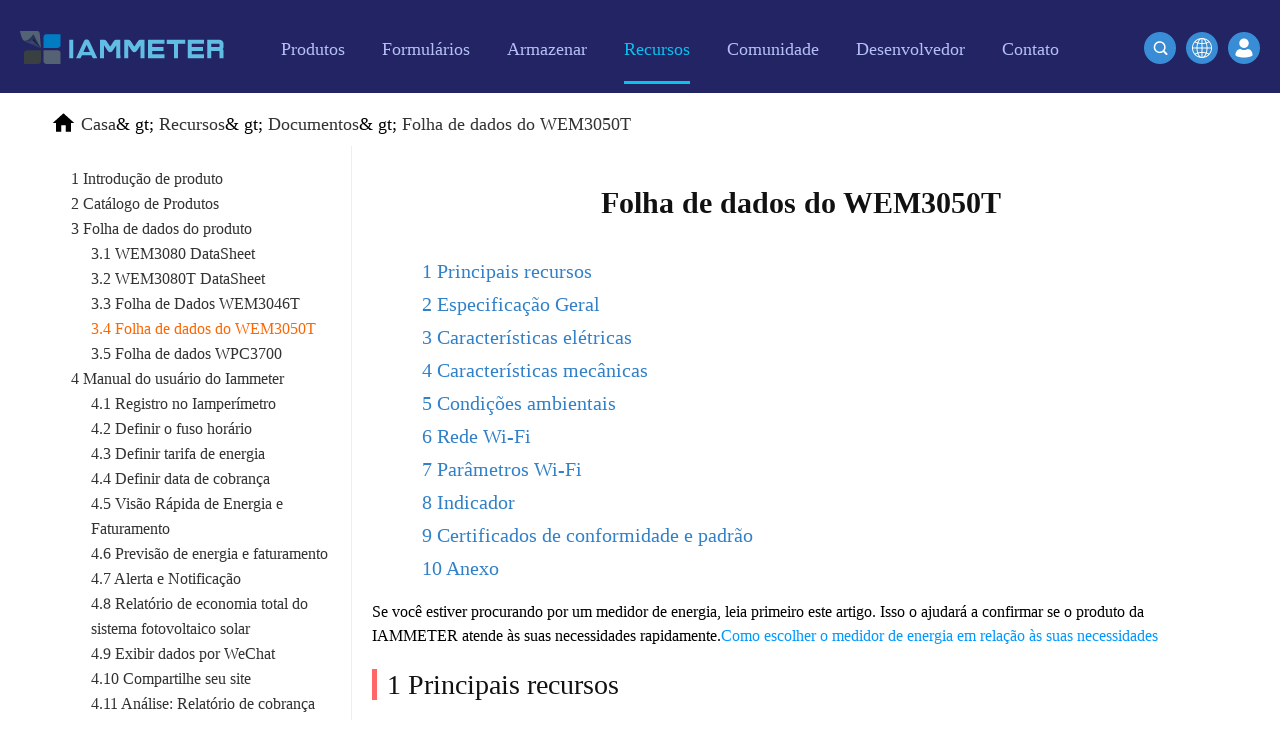

--- FILE ---
content_type: text/html
request_url: https://pt.iammeter.com/docs/WEM3050T-DataSheet
body_size: 13442
content:

<!DOCTYPE html>
<html lang="en">
<head>
    <meta charset="utf-8">
    <meta name="viewport" content="width=device-width, initial-scale=1.0 user-scalable=no">
    <meta name="apple-mobile-web-app-capable" content="yes">
    <meta name="format-detection" content="telephone=no">
    <meta http-equiv="X-UA-Compatible" content="IE=edge">
    <meta name="renderer" content="webkit">

    <meta name="keywords" content="Monitor de energia WiFi, medidor de energia WiFi, monitor de energia WiFi, monitor de eletricidade WiFi, monitor de custo de energia">
    <meta name="description" content="Folha de dados do WEM3050T">
    <title>Folha de dados do WEM3050T</title>
    <link rel="canonical" href="https://pt.iammeter.com/docs/WEM3050T-DataSheet">
<link rel="alternate" hreflang="th" href="https://th.iammeter.com/docs/WEM3050T-DataSheet"><link rel="alternate" hreflang="es" href="https://es.iammeter.com/docs/WEM3050T-DataSheet"><link rel="alternate" hreflang="pt" href="https://pt.iammeter.com/docs/WEM3050T-DataSheet"><link rel="alternate" hreflang="it" href="https://it.iammeter.com/docs/WEM3050T-DataSheet"><link rel="alternate" hreflang="nl" href="https://nl.iammeter.com/docs/WEM3050T-DataSheet"><link rel="alternate" hreflang="de" href="https://de.iammeter.com/docs/WEM3050T-DataSheet"><link rel="alternate" hreflang="fr" href="https://fr.iammeter.com/docs/WEM3050T-DataSheet"><link rel="alternate" hreflang="pl" href="https://pl.iammeter.com/docs/WEM3050T-DataSheet"><link rel="alternate" hreflang="ru" href="https://ru.iammeter.com/docs/WEM3050T-DataSheet"><link rel="alternate" hreflang="ko" href="https://ko.iammeter.com/docs/WEM3050T-DataSheet"><link rel="alternate" hreflang="ja" href="https://ja.iammeter.com/docs/WEM3050T-DataSheet"><link rel="alternate" hreflang="ro" href="https://ro.iammeter.com/docs/WEM3050T-DataSheet"><link rel="alternate" hreflang="cs" href="https://cs.iammeter.com/docs/WEM3050T-DataSheet"><link rel="alternate" hreflang="fi" href="https://fi.iammeter.com/docs/WEM3050T-DataSheet"><link rel="alternate" hreflang="da" href="https://da.iammeter.com/docs/WEM3050T-DataSheet"><link rel="alternate" hreflang="sv" href="https://sv.iammeter.com/docs/WEM3050T-DataSheet"><link rel="alternate" hreflang="el" href="https://el.iammeter.com/docs/WEM3050T-DataSheet"><link rel="alternate" hreflang="sl" href="https://sl.iammeter.com/docs/WEM3050T-DataSheet"><link rel="alternate" hreflang="no" href="https://no.iammeter.com/docs/WEM3050T-DataSheet"><link rel="alternate" hreflang="lv" href="https://lv.iammeter.com/docs/WEM3050T-DataSheet"><link rel="alternate" hreflang="ca" href="https://ca.iammeter.com/docs/WEM3050T-DataSheet"><link rel="alternate" hreflang="bg" href="https://bg.iammeter.com/docs/WEM3050T-DataSheet"><link rel="alternate" hreflang="vi" href="https://vi.iammeter.com/docs/WEM3050T-DataSheet"><link rel="alternate" hreflang="id" href="https://id.iammeter.com/docs/WEM3050T-DataSheet"><link rel="alternate" hreflang="en" href="https://www.iammeter.com/docs/WEM3050T-DataSheet"><link rel="alternate" hreflang="zh-cn" href="https://cn.iammeter.com/docs/WEM3050T-DataSheet">    <link rel="shortcut icon" href="//cdn.iammeter.com/content/em2021/images/favicon.ico" type="image/ico">
    <link rel="apple-touch-icon" href="//cdn.iammeter.com/content/em2021/images/apple-touch-icon.png">
    <link rel="stylesheet" href="//cdn.iammeter.com/content/em2021/css/global.css">
    <link rel="stylesheet" href="//cdn.iammeter.com/content/em2021/css/index.css?v=20240301">
    <link rel="stylesheet" href="//cdn.iammeter.com/content/em2021/css/animation.css">
    <link rel="stylesheet" href="//cdn.iammeter.com/content/em2021/css/top.css">
    <link rel="stylesheet" href="//cdn.iammeter.com/content/em2021/css/pop-up.css">
    <link rel="stylesheet" href="//cdn.iammeter.com/content/em2021/css/iammeter.css?v=20210226">

    <script type="text/javascript" data-cfasync="false" src="//cdn.iammeter.com/content/em2021/js/jquery.min.js"></script>

    <noscript>Desculpe, seu navegador não suporta JavaScript!</noscript>
<script>
    (function (w, d, s, l, i) {
        w[l] = w[l] || []; w[l].push({
            'gtm.start':
                new Date().getTime(), event: 'gtm.js'
        }); var f = d.getElementsByTagName(s)[0],
            j = d.createElement(s), dl = l != 'dataLayer' ? '&l=' + l : ''; j.async = true; j.src =
                'https://www.googletagmanager.com/gtm.js?id=' + i + dl; f.parentNode.insertBefore(j, f);
    })(window, document, 'script', 'dataLayer', 'GTM-PVW3Q8N');</script>


    


        <script type="application/ld+json">
    {
      "@context": "https://schema.org",
      "@type": "NewsArticle",
      "headline": "Datasheet of WEM3050T",
      "image": [
        "https://iammeterglobal.oss-accelerate.aliyuncs.com/img/WEM3050T Cert.jpg"
       ],
      "datePublished": "",
      "dateModified": "2025/6/27 6:53:56"
    }
        </script>
        <link href="//cdn.iammeter.com/content/em2021/css/markdown.css?v=20210311" rel="stylesheet">


</head>
<body>
<noscript>
    <iframe src="https://www.googletagmanager.com/ns.html?id=GTM-PVW3Q8N" height="0" width="0" style="display:none;visibility:hidden"></iframe>
</noscript>

    
    <section class="blue-white-section sub-header">
        <div class="blue-white-section-holder">
            <header class="header_ sub-head">
                <div class="menu-block">
                    <a class="logo" href="/"><img src="//cdn.iammeter.com/content/em2021/images/iammeter-logo.svg" alt="Pequim Lewei IOT Technologies Co., Ltd." title="Pequim Lewei IOT Technologies Co., Ltd."></a>
                    <nav class="main-menu">
                        <a href="#" class="btn-menu"><span>&nbsp;</span></a>
                        <div class="mobile-holder">
                            <div class="my-account">
                                <a class="open-popup sign-in" href="/home/login">Entrar</a>
                            </div>
                            <ul>
                                
                                <li class="nav2  open hassub">
                                    <a href="/products">
                                        <span>Produtos</span>
                                    </a>
                                    <a nav="2" href="#">
                                        <label></label>
                                    </a>
                                    <ul>

                                        <li>
                                            <a href="/products/single-phase-meter">Medidor de energia Wi-Fi monofásico (WEM3080)</a>
                                        </li>
                                        <li>
                                            <a href="/products/three-phase-meter">Medidor de energia Wi-Fi trifásico (WEM3080T)</a>
                                        </li>
                                        <li>
                                            <a href="/products/3046t">Medidor de energia Wi-Fi trifásico (WEM3046T)</a>
                                        </li>
                                        <li>
                                            <a href="/products/3phase-meter-3050t">Medidor de energia Wi-Fi trifásico (WEM3050T)</a>
                                        </li>
                                        <li>
                                            <a href="/products/wifi-power-controller">Controlador de energia WiFi</a>
                                        </li>
                                        <li>
                                            <a href="/products/iammeter-cloud-app">IAMMETER Cloud Pro</a>
                                        </li>
                                        <li>
                                            <a href="/products/self-hosting-service">Serviço de auto-hospedagem</a>
                                        </li>
                                        <li>
                                            <a href="/products/ev-charger-ocpp">Carregador EV</a>
                                        </li>
                                        <li>
                                            <a href="/products/simulator-solar-load">Simulador IAMMETER</a>
                                        </li>
                                        <li>
                                            <a href="/products/virtual-meter">Medidor Virtual</a>
                                        </li>
                                        <li>
                                            <a href="/products/energy-forecasting-and-simulation-system">Sistema de Previsão e Simulação de Energia</a>
                                        </li>
                                    </ul>
                                </li>
                                <li class="nav3  hassub">
                                    <a href="/applications">
                                        <span>Formulários</span>
                                    </a>
                                    <a nav="3" href="#">
                                        <label></label>
                                    </a>
                                    <ul>
                                        <li>
                                            <a href="/applications/solar-pv-system-monitoring">Monitor de energia do sistema fotovoltaico solar</a>
                                        </li>
                                        <li>
                                            <a href="/applications/residential-electricity-system-monitoring">Monitor de uso de eletricidade</a>
                                        </li>
                                        <li>
                                            <a href="/applications/pv-heater-control">Sistema de controle de aquecedor fotovoltaico</a>
                                        </li>
                                        <li>
                                            <a href="/applications/home-automation-system">Automação residencial</a>
                                        </li>
                                        <li>
                                            <a href="/applications/monitor-factory-energy-consumption">Monitoramento de energia de fábrica</a>
                                        </li>
                                    </ul>
                                </li>
                                <li class="nav4 ">
                                    <a href="/store">
                                        <span>Armazenar</span>
                                    </a>
                                </li>
                                <li class="nav5 active hassub">
                                    <a href="/resources">
                                        <span>Recursos</span>
                                    </a>
                                    <a nav="5" href="#">
                                        <label></label>
                                    </a>
                                    <ul>
                                        <li>
                                            <a href="/quickstart/wem3080-quickstart">Início rápido do produto</a>
                                        </li>
                                        <li>
                                            <a href="/docs">Documento</a>
                                        </li>
                                        <li>
                                            <a href="/video">Vídeo tutorial</a>
                                        </li>
                                        <li>
                                            <a href="/faq">Perguntas frequentes</a>
                                        </li>
                                        <li class="clear">
                                            <a href="/news">Notícia</a>
                                        </li>
                                        <li class="clear">
                                            <a href="/blogs">Blogs</a>
                                        </li>
                                        
                                        <div class="clearfix"></div>

                                    </ul>
                                </li>
                                <li class="nav6">

                                    <a href="/home/gotocommunity" target="_blank">
                                        <span>Comunidade</span>
                                    </a>
                                </li>
                                <li class="nav5 hassub ">
                                    <a href="#">
                                        <span>Desenvolvedor</span>
                                    </a>
                                    <a nav="2" href="#">
                                        <label></label>
                                    </a>
                                    <ul>
                                        <li>
                                            <a href="https://open.iammeter.com" target="_blank">Explorar</a>
                                        </li>
                                        <li class="clear">
                                            <a href="/newsshow/rewards-points-program-iammeter">Programa de Recompensas</a>
                                        </li>
                                    </ul>
                                </li>
                                <li class="nav5 hassub ">
                                    <a href="/contact">
                                        <span>Contato</span>
                                    </a>
                                    <a nav="1" href="#">
                                        <label></label>
                                    </a>
                                    <ul>
                                        <li class="clear">
                                            <a href="/aboutus">Sobre nós</a>
                                        </li>
                                    </ul>
                                </li>
                            </ul>
                        </div>
                    </nav>
                </div>
                <div class="sign-block">
                    <a class="btn open-popup" href="/home/login"><img src="//cdn.iammeter.com/content/em2021/images/login.svg"></a>
                </div>
                <div class="header-search">

                    <a class="search-button btn-primary btn-sm" href="/change-language?url=/docs/WEM3050T-DataSheet">
                        <img src="//cdn.iammeter.com/content/em2021/images/global.png">
                    </a>
                    <a class="search-button md-trigger btn-primary btn-sm" data-modal="modal-11">
                        <img src="//cdn.iammeter.com/content/em2021/images/search-icon2.svg">
                    </a>

                    <div class="md-modal md-effect-11" id="modal-11">
                        <div class="search-box">
                            <form id="searchForm" action="/search" method="get">
                                <input class="text" name="keyword" type="text" placeholder="Saída de palavras-chave para pesquisar outro conteúdo ...">
                                <a href="javascript:$('#searchForm').submit();"><img src="//cdn.iammeter.com/content/em2021/images/search-icon.svg"></a>
                            </form>
                        </div>
                    </div>
                    <div class="md-overlay"></div>
                </div>
            </header>
        </div>
    </section>
    



<style>
    .container {
        display: flex;
    }

    #menu {
        margin-top: 20px;
    }

    .mdContent {
        margin-left: 0;
    }

    .menu-button img {
        vertical-align: bottom;
    }

    .menu-button .btn {
        font-size: 18px;
    }

    @media only screen and (max-width: 768px) {
        .container {
            display: flex;
            flex-direction: column;
        }
    }

    body {
        font-family: Georgia, Palatino, serif !important;
    }

    .ewm img {
        width: 220px;
    }

    .h3 {
        font-size: 18px;
        text-align: center;
        font-weight: bold;
        margin-bottom: 20px;
        display: block;
        text-decoration: underline !important;
    }

    #toc {
        margin: 20px;
    }

    .hh {
        display: block;
        margin: 10px !important;
    }

    a.hh {
        color: #3281c8 !important;
    }

        a.hh:hover {
            text-decoration: underline !important;
        }

    .hh1 {
        font-size: 24px !important;
    }

    .hh2 {
        font-size: 20px;
        margin-left: 30px !important;
    }

    .hh3 {
        font-size: 17px;
        margin-left: 60px !important;
    }

    .hh4 {
        font-size: 14px;
        margin-left: 90px !important;
    }
</style>



<section class="white-section">
    <div class="search-result frame-box">


<div class="crumbs-nav">
    <p itemscope="" itemtype="https://schema.org/BreadcrumbList">
        <img src="//cdn.iammeter.com/content/em2021/images/black-home-icon.svg">
                <span itemprop="itemListElement" itemscope="" itemtype="https://schema.org/ListItem">
                    <a href="/" itemprop="item"><span itemprop="name">Casa</span><meta itemprop="position" content="1"></a>& gt;</span>
                <span itemprop="itemListElement" itemscope="" itemtype="https://schema.org/ListItem">
                    <a href="/resources" itemprop="item"><span itemprop="name">Recursos</span><meta itemprop="position" content="2"></a>& gt;</span>
                <span itemprop="itemListElement" itemscope="" itemtype="https://schema.org/ListItem">
                    <a href="/docs" itemprop="item"><span itemprop="name">Documentos</span><meta itemprop="position" content="3"></a>& gt;</span>
                <span itemprop="itemListElement" itemscope="" itemtype="https://schema.org/ListItem">
                    <a href="/docs/WEM3050T-DataSheet" itemprop="item"><span itemprop="name">Folha de dados do WEM3050T</span><meta itemprop="position" content="4"></a>
                </span>

    </p>
</div>

        
        <div class="container" style="margin:0 auto;width:100%;">
                <div class="menu-button">
                    <button class="btn" style="width: 100%;"><img align="absmiddle" src="//cdn.iammeter.com/content/em2021/images/menu-icon.svg">Catálogo</button>
                </div>
                <div id="menu">
                    <div class="f1">
                        <ul>
                                <li class="">
                                    <a class="" href="/docs/product-Introduction">1 Introdução de produto</a>

                                </li>
                                <li class="">
                                    <a class="" href="/docs/product-catelogue">2 Catálogo de Produtos</a>

                                </li>
                                <li class="hasChild">
                                    <a class="" href="/docs/product-datasheet">3 Folha de dados do produto</a>
                                        <div class="f2">
                                            <ul>
                                                    <li>
                                                        <a class="" href="/docs/WEM3080-DataSheet">3.1 WEM3080 DataSheet</a>
                                                    </li>
                                                    <li>
                                                        <a class="" href="/docs/WEM3080T-DataSheet">3.2 WEM3080T DataSheet</a>
                                                    </li>
                                                    <li>
                                                        <a class="" href="/docs/WEM3046T-DataSheet">3.3 Folha de Dados WEM3046T</a>
                                                    </li>
                                                    <li>
                                                        <a class="cur" href="/docs/WEM3050T-DataSheet">3.4 Folha de dados do WEM3050T</a>
                                                    </li>
                                                    <li>
                                                        <a class="" href="/docs/WPC3700-DataSheet">3.5 Folha de dados WPC3700</a>
                                                    </li>
                                            </ul>
                                        </div>

                                </li>
                                <li class="hasChild">
                                    <a class="" href="/docs/iammeter-user-manual">4 Manual do usuário do Iammeter</a>
                                        <div class="f2">
                                            <ul>
                                                    <li>
                                                        <a class="" href="/docs/monitor-by-iammeter">4.1 Registro no Iamperímetro</a>
                                                    </li>
                                                    <li>
                                                        <a class="" href="/docs/time_zone">4.2 Definir o fuso horário</a>
                                                    </li>
                                                    <li>
                                                        <a class="" href="/docs/set-power-tariff">4.3 Definir tarifa de energia</a>
                                                    </li>
                                                    <li>
                                                        <a class="" href="/docs/set-billing-date">4.4 Definir data de cobrança</a>
                                                    </li>
                                                    <li>
                                                        <a class="" href="/docs/energy-and-bill">4.5 Visão Rápida de Energia e Faturamento</a>
                                                    </li>
                                                    <li>
                                                        <a class="" href="/docs/energy_forecast">4.6 Previsão de energia e faturamento</a>
                                                    </li>
                                                    <li>
                                                        <a class="" href="/docs/alert-and-notification">4.7 Alerta e Notificação</a>
                                                    </li>
                                                    <li>
                                                        <a class="" href="/docs/total_saving">4.8 Relatório de economia total do sistema fotovoltaico solar</a>
                                                    </li>
                                                    <li>
                                                        <a class="" href="/docs/view-data-by-wechat">4.9 Exibir dados por WeChat</a>
                                                    </li>
                                                    <li>
                                                        <a class="" href="/docs/share-your-site">4.10 Compartilhe seu site</a>
                                                    </li>
                                                    <li>
                                                        <a class="" href="/docs/billing-report">4.11 Análise: Relatório de cobrança</a>
                                                    </li>
                                                    <li>
                                                        <a class="" href="/docs/energy_analysis">4.12 Análise: Análise de Consumo de Energia</a>
                                                    </li>
                                                    <li>
                                                        <a class="" href="/docs/load_analysis">4.13 Análise: Análise de Carga</a>
                                                    </li>
                                                    <li>
                                                        <a class="" href="/docs/abnormal_data_analysis">4.14 Análise: Análise de dados anormais</a>
                                                    </li>
                                                    <li>
                                                        <a class="" href="/docs/agent-function">4.15 Função do Agente</a>
                                                    </li>
                                                    <li>
                                                        <a class="" href="/docs/create_user">4.16 Criar usuário na conta do agente</a>
                                                    </li>
                                                    <li>
                                                        <a class="" href="/docs/feedback-and-notification">4.17 Feedback e notificação do sistema</a>
                                                    </li>
                                                    <li>
                                                        <a class="" href="/docs/net-energy-meter">4.18 Medição de energia líquida</a>
                                                    </li>
                                                    <li>
                                                        <a class="" href="/docs/subaccount">4.19 Criar subconta</a>
                                                    </li>
                                                    <li>
                                                        <a class="" href="/docs/virtual-site">4.20 Site Virtual</a>
                                                    </li>
                                                    <li>
                                                        <a class="" href="/docs/Comparion-Analysis">4.21 Análise de comparação de consumo de energia</a>
                                                    </li>
                                            </ul>
                                        </div>

                                </li>
                                <li class="hasChild">
                                    <a class="" href="/docs/monitor-solar-system">5 Monitorar sistema fotovoltaico solar</a>
                                        <div class="f2">
                                            <ul>
                                                    <li>
                                                        <a class="" href="/docs/monitor-your-solar-system">5.1 Monitore seu sistema fotovoltaico solar</a>
                                                    </li>
                                                    <li>
                                                        <a class="" href="/docs/monitoring-quickstart-wem3080">5.2 Início rápido de monitoramento (WEM3080)</a>
                                                    </li>
                                                    <li>
                                                        <a class="" href="/docs/monitoring-quickstart-wem3080t">5.3 Início rápido de monitoramento (WEM3080T)</a>
                                                    </li>
                                                    <li>
                                                        <a class="" href="/docs/solar-overview">5.4 Visão geral do monitoramento do sistema solar fotovoltaico</a>
                                                    </li>
                                                    <li>
                                                        <a class="" href="/docs/solar-report">5.5 Relatórios do sistema fotovoltaico solar</a>
                                                    </li>
                                                    <li>
                                                        <a class="" href="/docs/wiring-diagram">5.6 Diagrama de fiação no sistema fotovoltaico solar</a>
                                                    </li>
                                                    <li>
                                                        <a class="" href="/docs/active-power">5.7 Monitor de energia em sistema fotovoltaico solar</a>
                                                    </li>
                                            </ul>
                                        </div>

                                </li>
                                <li class="">
                                    <a class="" href="/docs/residential-electricity-system">6 Monitorar o sistema elétrico residencial</a>

                                </li>
                                <li class="hasChild">
                                    <a class="" href="/docs/home-automation">7 Domótica</a>
                                        <div class="f2">
                                            <ul>
                                                    <li>
                                                        <a class="" href="/docs/homeassistant">7.1 Assistente doméstico (núcleo)</a>
                                                    </li>
                                                    <li>
                                                        <a class="" href="/docs/openhab">7.2 OpenHAB</a>
                                                    </li>
                                                    <li>
                                                        <a class="" href="/docs/nodered">7.3 NodeRED</a>
                                                    </li>
                                                    <li>
                                                        <a class="" href="/docs/homeassistant-grafana">7.4 Home Assistant & amp; Grafana</a>
                                                    </li>
                                                    <li>
                                                        <a class="" href="/docs/integrate-with-PVOutput">7.5 Integrar com PVoutput</a>
                                                    </li>
                                                    <li>
                                                        <a class="" href="/docs/solax-portal">7.6 Integrar com Solax Portal</a>
                                                    </li>
                                                    <li>
                                                        <a class="" href="/docs/integrate-with-thirdparty-server">7.7 Integrar com servidor de terceiros</a>
                                                    </li>
                                                    <li>
                                                        <a class="" href="/docs/integrate-with-mqtt-server">7.8 Integrar com o servidor MQTT</a>
                                                    </li>
                                                    <li>
                                                        <a class="" href="/docs/summary-home-assistant">7.9 IAMMETER@Home Assistant</a>
                                                    </li>
                                                    <li>
                                                        <a class="" href="/docs/IObroker">7.10 Integrar com ioBroker</a>
                                                    </li>
                                                    <li>
                                                        <a class="" href="/docs/zabbix">7.11 Integrar com zabbix</a>
                                                    </li>
                                                    <li>
                                                        <a class="" href="/docs/thingsboard">7.12 Integrar com o thingsboard</a>
                                                    </li>
                                                    <li>
                                                        <a class="" href="/docs/Domoticz">7.13 Integrar com Domoticz</a>
                                                    </li>
                                                    <li>
                                                        <a class="" href="/docs/home-assistant">7.14 Assistente de casa (todos)</a>
                                                    </li>
                                            </ul>
                                        </div>

                                </li>
                                <li class="hasChild">
                                    <a class="" href="/docs/local-pv">8. Serviço de auto-hospedagem</a>
                                        <div class="f2">
                                            <ul>
                                                    <li>
                                                        <a class="" href="/docs/docker">8.1 Implante seu próprio sistema com Docker</a>
                                                    </li>
                                                    <li>
                                                        <a class="" href="/docs/docker-advanced">8.2 Recurso Avançado do IAMMETER-Docker</a>
                                                    </li>
                                                    <li>
                                                        <a class="" href="/docs/own-system">8.3 Desenvolva Seu Próprio Sistema</a>
                                                    </li>
                                            </ul>
                                        </div>

                                </li>
                                <li class="hasChild">
                                    <a class="" href="/docs/others">9. Outros</a>
                                        <div class="f2">
                                            <ul>
                                                    <li>
                                                        <a class="" href="/docs/local-monitoring">9.1 Monitoramento Local</a>
                                                    </li>
                                                    <li>
                                                        <a class="" href="/docs/double-ct">9.2 Solução de TC duplo</a>
                                                    </li>
                                                    <li>
                                                        <a class="" href="/docs/firmware-upgrade">9.3 Atualização de firmware</a>
                                                    </li>
                                                    <li>
                                                        <a class="" href="/docs/order-process">9.4 Pedido na loja Iammeter</a>
                                                    </li>
                                            </ul>
                                        </div>

                                </li>
                                <li class="hasChild">
                                    <a class="" href="/docs/simulator">10 Simulador</a>
                                        <div class="f2">
                                            <ul>
                                                    <li>
                                                        <a class="" href="/docs/simulator-user-manual">Manual do usuário do simulador 10.1</a>
                                                    </li>
                                                    <li>
                                                        <a class="" href="/docs/simulator-intro">10.2 Introdução ao simulador</a>
                                                    </li>
                                                    <li>
                                                        <a class="" href="/docs/simulator-install">10.3 Instalação do simulador</a>
                                                    </li>
                                                    <li>
                                                        <a class="" href="/docs/simulator-load-profile">10.4 simular um perfil de carga</a>
                                                    </li>
                                                    <li>
                                                        <a class="" href="/docs/simulator-ev-solar">10.5 simula carregador EV e solar</a>
                                                    </li>
                                            </ul>
                                        </div>

                                </li>
                                <li class="hasChild">
                                    <a class="" href="/docs/EV-charger">Carregador de 11 EV</a>
                                        <div class="f2">
                                            <ul>
                                                    <li>
                                                        <a class="" href="/docs/ev-charger-quickstart">Início rápido do carregador 11.1 EV</a>
                                                    </li>
                                            </ul>
                                        </div>

                                </li>
                                <li class="hasChild">
                                    <a class="" href="/docs/Advanced-function">12 Função avançada</a>
                                        <div class="f2">
                                            <ul>
                                                    <li>
                                                        <a class="" href="/docs/system-api">12.1 API:IAMMETER-nuvem</a>
                                                    </li>
                                            </ul>
                                        </div>

                                </li>
                                <li class="hasChild">
                                    <a class="" href="/docs/reports">13 Relatórios</a>
                                        <div class="f2">
                                            <ul>
                                                    <li>
                                                        <a class="" href="/docs/bill-reports">13.1 Relatórios de contas</a>
                                                    </li>
                                                    <li>
                                                        <a class="" href="/docs/energy-consumption-analysis">13.2 Análise do Consumo de Energia</a>
                                                    </li>
                                                    <li>
                                                        <a class="" href="/docs/other-analysis">13.3 Outras análises</a>
                                                    </li>
                                                    <li>
                                                        <a class="" href="/docs/load-consumption-analysis">13.4 Análise de Consumo de Carga</a>
                                                    </li>
                                            </ul>
                                        </div>

                                </li>
                                <li class="hasChild">
                                    <a class="" href="/docs/virtual-meter">14 Medidor Virtual</a>
                                        <div class="f2">
                                            <ul>
                                                    <li>
                                                        <a class="" href="/docs/solax">14.1 Solax</a>
                                                    </li>
                                                    <li>
                                                        <a class="" href="/docs/goodwe">14.2 Goodwe</a>
                                                    </li>
                                                    <li>
                                                        <a class="" href="/docs/hoymiles">14,3 Hoymiles</a>
                                                    </li>
                                                    <li>
                                                        <a class="" href="/docs/solinteg">14.4 Solinteg</a>
                                                    </li>
                                                    <li>
                                                        <a class="" href="/docs/shelly">14,5 Shelly</a>
                                                    </li>
                                                    <li>
                                                        <a class="" href="/docs/homey">14.6 Caseiro</a>
                                                    </li>
                                            </ul>
                                        </div>

                                </li>
                            
                        </ul>
                    </div>
                </div>

            <div class="mdContent">
                <h1 style="text-align: center; font-size: 30px; margin: 30px;font-weight:bold;">Folha de dados do WEM3050T</h1>
                <div id="toc">
                                <a href="#1-key-features" class="hh hh2">1 Principais recursos</a>
                                <a href="#2-general-specification" class="hh hh2">2 Especificação Geral</a>
                                <a href="#3-electrical-characteristics" class="hh hh2">3 Características elétricas</a>
                                <a href="#4-mechanical-characteristics" class="hh hh2">4 Características mecânicas</a>
                                <a href="#5-environmental-conditions" class="hh hh2">5 Condições ambientais</a>
                                <a href="#6-wi-fi-network" class="hh hh2">6 Rede Wi-Fi</a>
                                <a href="#7-wi-fi-parameters" class="hh hh2">7 Parâmetros Wi-Fi</a>
                                <a href="#8-indicator" class="hh hh2">8 Indicador</a>
                                <a href="#9-compliance-certificates-and-standard" class="hh hh2">9 Certificados de conformidade e padrão</a>
                                <a href="#10-attachment" class="hh hh2">10 Anexo</a>

                </div>

<p></p>
<p>Se você estiver procurando por um medidor de energia, leia primeiro este artigo. Isso o ajudará a confirmar se o produto da IAMMETER atende às suas necessidades rapidamente.<a href="https://www.iammeter.com/newsshow/blog-find-power-meter">Como escolher o medidor de energia em relação às suas necessidades</a></p>
<h2 id="1-key-features">1 Principais recursos</h2>
<ul>
<li>Monitoramento de energia em tempo real através da sua rede Wi-Fi</li>
<li>Basta configurar o Wi-Fi com uma tecla para conectar-se à sua rede Wi-Fi</li>
<li>Desempenho de classe empresarial, adequado para uso doméstico, comercial, industrial e sistema solar</li>
<li>O serviço de nuvem e o aplicativo móvel estão disponíveis</li>
<li>Suporta monitoramento local via LAN ou upload dos dados para seu servidor específico</li>
<li>A montagem em trilho DIN de 2 polos se encaixa perfeitamente na caixa do medidor</li>
</ul>
<h2 id="2-general-specification">2 Especificação Geral</h2>
<table>
<thead>
<tr>
<th>Especificação</th>
<th style="text-align: left;">Descrição</th>
</tr>
</thead>
<tbody>
<tr>
<td>Pacote padrão</td>
<td style="text-align: left;">1. Medidor de energia Wi-Fi (WEM3050T) x 1<br>2. Transformador de corrente de núcleo dividido (150A, 250A ou 500A opcional) x 3<br>3. Antena Wi-Fi 2.4G x 1</td>
</tr>
<tr>
<td>Estágio</td>
<td style="text-align: left;">Trifásico</td>
</tr>
<tr>
<td>Fonte de energia</td>
<td style="text-align: left;">Fonte de alimentação universal integrada</td>
</tr>
<tr>
<td>Comunicação</td>
<td style="text-align: left;">Wi-Fi integrado</td>
</tr>
<tr>
<td>Antena</td>
<td style="text-align: left;">Antena externa 2.4G com SMA macho</td>
</tr>
<tr>
<td>Intervalo de relatórios</td>
<td style="text-align: left;">Intervalo de 1 a 5 minutos, normalmente 1 minuto</td>
</tr>
<tr>
<td>Conteúdo do relatório</td>
<td style="text-align: left;">Energia Ativa (Direita e Reversa), Potência Ativa, Tensão, Corrente, Frequência</td>
</tr>
<tr>
<td>Configuração</td>
<td style="text-align: left;">1. Ponto de acesso Wi-Fi e página da Web para configuração de SSID e senha<br>2. Aplicativo móvel para definir SSID e senha</td>
</tr>
<tr>
<td>Cenários de monitoramento</td>
<td style="text-align: left;">1. Monitore no Iammeter Cloud<br>2. Monitore localmente em seu PC via WLAN (Http get interface)<br>3. Integre com servidor de terceiros, como seu próprio servidor, PVoutput e HomeAssistant (interface TCP/SSL)</td>
</tr>
</tbody>
</table>
<h2 id="3-electrical-characteristics">3 Características elétricas</h2>
<table>
<thead>
<tr>
<th>Especificação</th>
<th style="text-align: left;">Descrição</th>
</tr>
</thead>
<tbody>
<tr>
<td>Tensão de entrada</td>
<td style="text-align: left;">80V～277VAC (tensão de fase), 140V～480 VAC (tensão de linha)</td>
</tr>
<tr>
<td>Classificação CT</td>
<td style="text-align: left;">150A</td>
</tr>
<tr>
<td>Precisão de Medição</td>
<td style="text-align: left;">1. Tensão: ±1,0%<br>2. Corrente: ±1,0%<br>3. Potência Ativa: ±1,0%<br>4. Energia Ativa: Classe 1 conforme definido pela IEC62053-21</td>
</tr>
<tr>
<td>Consumo de energia típico</td>
<td style="text-align: left;">≤2W (entrada 230VAC)</td>
</tr>
</tbody>
</table>
<h2 id="4-mechanical-characteristics">4 Características mecânicas</h2>
<table>
<thead>
<tr>
<th>Especificação</th>
<th style="text-align: left;">Descrição</th>
</tr>
</thead>
<tbody>
<tr>
<td>Peso</td>
<td style="text-align: left;">0,40kg</td>
</tr>
<tr>
<td>Dimensão</td>
<td style="text-align: left;">90×36,5×58mm (2 postes DIN)</td>
</tr>
<tr>
<td>Diâmetro CT</td>
<td style="text-align: left;">16mm</td>
</tr>
<tr>
<td>Proteção</td>
<td style="text-align: left;">IP51 aplicado na parte frontal do produto</td>
</tr>
<tr>
<td>Conexão</td>
<td style="text-align: left;">1. Entrada CA: Fase A do fio UA-Live, Fase B do fio UB-Live, Fase C do fio UC-Live, fio UN-Neutro<br>2. Interface RS485: A-Positivo, B-Negativo<br>3. CT: IA+ é a Fase A positiva, IA- é a Fase A negativa; IB+ é Fase B Positiva, IB- é Fase B Negativa; IC+ é Fase A Positiva, IC- é Fase C Negativa<br>4. Porta SMA: porta de antena externa</td>
</tr>
</tbody>
</table>
<h2 id="5-environmental-conditions">5 Condições ambientais</h2>
<table>
<thead>
<tr>
<th>Especificação</th>
<th style="text-align: left;">Descrição</th>
</tr>
</thead>
<tbody>
<tr>
<td>Temperatura de operação</td>
<td style="text-align: left;">-20～+60℃</td>
</tr>
<tr>
<td>Umidade Operacional</td>
<td style="text-align: left;">5~95% de umidade sem condensação</td>
</tr>
<tr>
<td>Altitude</td>
<td style="text-align: left;">≤ 2.000m</td>
</tr>
</tbody>
</table>
<h2 id="6-wi-fi-network">6 Rede Wi-Fi</h2>
<table>
<thead>
<tr>
<th>Especificação</th>
<th style="text-align: left;">Descrição</th>
</tr>
</thead>
<tbody>
<tr>
<td>WLAN</td>
<td style="text-align: left;">Canal: Automático<br>Segurança: WPA2-PSK</td>
</tr>
<tr>
<td>SSID</td>
<td style="text-align: left;">iMeter_xxxxxxxxx(número de série de 8 dígitos), sem senha</td>
</tr>
<tr>
<td>Página de configuração</td>
<td style="text-align: left;">URL: http://11.11.11.1<br>Nome de usuário de login: admin<br>Senha: admin</td>
</tr>
</tbody>
</table>
<h2 id="7-wi-fi-parameters">7 Parâmetros Wi-Fi</h2>
<table>
<thead>
<tr>
<th>Especificação</th>
<th style="text-align: left;">Descrição</th>
</tr>
</thead>
<tbody>
<tr>
<td>Modo WiFi</td>
<td style="text-align: left;">Suporte WiFi 802.11b/g/n, frequência Wi-Fi 1-13</td>
</tr>
<tr>
<td>Potência de transmissão</td>
<td style="text-align: left;">18,5dBm@11b，15,5dBm@11g，14,5dBm@11n；</td>
</tr>
<tr>
<td>Frequência Wi-Fi</td>
<td style="text-align: left;">2.400 ~ 2.472GHZ</td>
</tr>
<tr>
<td>Velocidade de Transmissão</td>
<td style="text-align: left;">3686400bps no máximo</td>
</tr>
<tr>
<td>Conexões Máximas</td>
<td style="text-align: left;">8</td>
</tr>
<tr>
<td>Antena WiFi</td>
<td style="text-align: left;">Externo, ganho de 5dBi</td>
</tr>
</tbody>
</table>
<h2 id="8-indicator">8 Indicador</h2>
<table>
<thead>
<tr>
<th>Indicador</th>
<th style="text-align: left;">Descrição</th>
</tr>
</thead>
<tbody>
<tr>
<td>CORRE</td>
<td style="text-align: left;">Sempre ligado após ligar, piscando enquanto o módulo WiFi está se comunicando com o medidor de energia</td>
</tr>
<tr>
<td>REV</td>
<td style="text-align: left;">Sempre ligado quando:<br>1. A corrente é invertida de acordo com a direção da corrente marcada na parte inferior do TC para qualquer fase, ou<br>2. O TC está conectado à fase errada</td>
</tr>
<tr>
<td>WI-FI</td>
<td style="text-align: left;">Sempre ligado após o módulo Wi-Fi ser conectado ao roteador</td>
</tr>
</tbody>
</table>
<h2 id="9-compliance-certificates-and-standard">9 Certificados de conformidade e padrão</h2>
<ul>
<li>Certificação: CE, FCC, RoHS</li>
<li>Padrão CE aplicado</li>
</ul>
<table>
<thead>
<tr>
<th style="text-align: left;"><strong>Requisitos essenciais</strong></th>
<th style="text-align: left;"><strong>Norma Aplicada</strong></th>
</tr>
</thead>
<tbody>
<tr>
<td style="text-align: left;">Saúde</td>
<td style="text-align: left;">1.EN 62479:2010<br>2.EN 50663:2017</td>
</tr>
<tr>
<td style="text-align: left;">Segurança</td>
<td style="text-align: left;">1. CEI 62052-11:2020<br>2. IEC 62053-21:2020</td>
</tr>
<tr>
<td style="text-align: left;">Compatibilidade eletromagnética</td>
<td style="text-align: left;">1. EN IEC 61000-6-3:2021<br>2. EN IEC 61000-6-1:2019<br>3.ETSI EN 301 489-1 V2.2.3(2019-11)<br>4.ETSI EN 301 489-17 V3.2.4(2020-09)</td>
</tr>
<tr>
<td style="text-align: left;">Uso Efetivo do Espectro de Rádio</td>
<td style="text-align: left;">1.ETSI EN 300 328 V2.2.2(2019-07)</td>
</tr>
</tbody>
</table>
<ul>
<li>Norma IEC aplicada</li>
</ul>
<table>
<thead>
<tr>
<th style="text-align: left;"><strong>Requisitos essenciais</strong></th>
<th style="text-align: left;"><strong>Norma Aplicada</strong></th>
<th style="text-align: left;"><strong>Metros de classe</strong></th>
</tr>
</thead>
<tbody>
<tr>
<td style="text-align: left;">Requerimento geral</td>
<td style="text-align: left;">IEC62052-11</td>
<td style="text-align: left;">Classe de proteção Ⅰ, interior</td>
</tr>
<tr>
<td style="text-align: left;">Requisito de precisão</td>
<td style="text-align: left;">IEC62053-21</td>
<td style="text-align: left;">Classe de índice de precisão Ⅰ</td>
</tr>
<tr>
<td style="text-align: left;">Requisito mecânico</td>
<td style="text-align: left;">IEC62053-21</td>
<td style="text-align: left;">Classe de proteção Ⅰ, interior</td>
</tr>
</tbody>
</table>
<h2 id="10-attachment">10 Anexo</h2>
<p><strong>Certificado CE</strong></p>
<p>![Certificado WEM3050T](<a href="https://iammeterglobal.oss-accelerate.aliyuncs.com/img/WEM3050T">https://iammeterglobal.oss-accelerate.aliyuncs.com/img/WEM3050T</a>Certificado.jpg)</p>
<p><strong>Certificado FCC</strong></p>
<p><img src="https://iammeterglobal.oss-accelerate.aliyuncs.com/img/FCC_Certificate.jpg" alt="Certificado FCC"></p>
<p><strong>Declaração RoHS</strong></p>
<p><img src="https://iammeterglobal.oss-accelerate.aliyuncs.com/img/iammetermanual-20181010-L16.jpg" alt="RoHS"></p>
<p>Observação</p>
<p>Se você tiver uma conta WeChat, siga nosso ID público IAMMETER WeChat.</p>
<p><img src="https://iammeterglobal.oss-accelerate.aliyuncs.com/img/iammeter-20181103-1.jpg" alt="iammeter.jpg"></p>
            </div>
            <div class="clearfix"></div>

        </div>
    </div>

</section>
<div class="frame-box article">
    <div class="popular-product">

        <div class="hardware">
            <h2>Medidor de energia Wi-Fi</h2>

            <div class="box">

                <div class="pic">
                    <a href="/products/three-phase-meter">
                        <img alt="Medidor de energia Wi-Fi trifásico" title="Medidor de energia Wi-Fi trifásico" src="//cdn.iammeter.com/content/em2021/images/three_phase.png">
                    </a>
                </div>
                <div class="con">
                    <p><a href="/products/three-phase-meter">Medidor de energia Wi-Fi trifásico (WEM3080T)</a></p>
                    <ul>
                        <li>Monitore a energia bidirecional por um metro com função bidirecional</li>
                        <li>A montagem em trilho DIN se encaixa perfeitamente na caixa do medidor</li>
                        <li>API aberta para integração com seu próprio servidor</li>
                        <li>CE, FCC, UL, RoHs, RCM em conformidade</li>
                        <li>Aplicado em sistema trifásico ou monofásico (como 3 medidores monofásicos), ou sistema bifásico</li>
                    </ul>

                </div>

            </div>
            <div class="box">

                <div class="pic">
                    <a href="/products/single-phase-meter">
                        <img title="Medidor de energia Wi-Fi monofásico" alt="Medidor de energia Wi-Fi monofásico" src="//cdn.iammeter.com/content/em2021/images/single_phase.png">
                    </a>
                </div>
                <div class="con">
                    <p><a href="/products/single-phase-meter">Medidor de energia Wi-Fi monofásico (WEM3080)</a></p>
                    <ul>
                        <li>Monitore a energia bidirecional por um metro com função bidirecional</li>
                        <li>A montagem em trilho DIN se encaixa perfeitamente na caixa do medidor</li>
                        <li>API aberta para integração com seu próprio servidor</li>
                        <li>CE, FCC, RoHs, RCM em conformidade</li>
                        <li>Aplicado em sistema monofásico</li>
                    </ul>
                </div>
            </div>


            <div class="clearfix"></div>
        </div>
        <div class="hardware">
            <div class="box">

                <div class="pic">
                    <a href="/products/3046t">
                        <img alt="Medidor de energia Wi-Fi trifásico (WEM3046T)" title="Medidor de energia Wi-Fi trifásico (WEM3046T)" src="//cdn.iammeter.com/content/em2021/images/3046t.png">
                    </a>
                </div>
                <div class="con">
                    <p><a href="/products/3046t">Medidor de energia Wi-Fi trifásico (WEM3046T)</a></p>
                    <ul>
                        <li>Monitore a energia bidirecional por um metro com função bidirecional</li>
                        <li>Suporta corrente de entrada de 5A, para que você possa conectar seus próprios CTs com relação xxx:5A a este medidor. Meça grandes correntes facilmente.</li>
                        <li>API aberta para integração com seu próprio servidor</li>
                        <li>CE, FCC, RoHs em conformidade</li>
                        <li>Aplicado em sistema trifásico ou monofásico (como 3 medidores monofásicos), ou sistema bifásico</li>
                    </ul>

                </div>

            </div>
            <div class="box">

                <div class="pic">
                    <a href="/products/3phase-meter-3050t">
                        <img title="Medidor de energia Wi-Fi trifásico (WEM3050T)" alt="Medidor de energia Wi-Fi trifásico (WEM3050T)" src="//cdn.iammeter.com/content/em2021/images/3050t.png">
                    </a>
                </div>
                <div class="con">
                    <p><a href="/products/3phase-meter-3050t">Medidor de energia Wi-Fi trifásico (WEM3050T)</a></p>
                    <ul>
                        <li>Monitore a energia bidirecional por um metro com função bidirecional</li>
                        <li>Tamanho pequeno e preço baixo, a montagem em trilho DIN cabe perfeitamente na caixa do medidor</li>
                        <li>API aberta para integração com seu próprio servidor</li>
                        <li>CE, FCC, RoHs em conformidade</li>
                        <li>Aplicado em sistema trifásico ou monofásico (como 3 medidores monofásicos), ou sistema bifásico</li>
                    </ul>
                </div>
            </div>
            <div class="clearfix"></div>

        </div>
    </div>
</div>
<script>
    $(function () {
        ///处理太大的图片放大问题
        var list = $(".mdContent img");
        for (var i = 0; i < list.length; i++) {
            if ($(list[i])[0].naturalWidth != $(list[i])[0].width) {
                $(list[i]).css('cursor', 'zoom-in');
                $(list[i]).click(function (t) {
                    window.open(t.currentTarget.src);
                });

            }
        }
    });
</script>
<script type="text/javascript" src="//cdn.iammeter.com/content/em2021/js/leftMenu.js"></script>
<script type="text/javascript">
    $(function ($) {
        $('#menu').leftMenu({
            "triggerBtn": ".btn"
        }).init()
    })
</script>
<footer class="footer">
    <div class="footer-con frame-box">
        <div class="product-catalog">
            <h5>Monitor de Consumo de Energia</h5>
            <ul>
                <li><a href="/products/single-phase-meter">Medidor de energia WiFi monofásico</a></li>
                <li><a href="/products/three-phase-meter">Medidor de energia WiFi trifásico</a></li>
                <li><a href="/applications/residential-electricity-system-monitoring">Monitor de uso de eletricidade doméstica</a></li>
                <li><a href="/applications/solar-pv-system-monitoring">Sistema de monitoramento solar fotovoltaico</a></li>
                <li><a href="/applications/home-automation-system">Automação residencial</a></li>
            </ul>
        </div>
        <div class="resources">
            <h5>Monitor de Consumo de Energia</h5>
            <ul>
                <li><a href="/resources">Recursos</a></li>
                <li><a href="/docs">Documento</a></li>
                <li><a href="/faq">Perguntas frequentes</a></li>
                <li><a href="/video">Vídeo</a></li>
                <li><a href="/sitemap">Mapa do site</a></li>
            </ul>
        </div>
        <div class="online">
            <h5>Conectados</h5>
            <ul>

                <li>
                    <a href="https://www.youtube.com/channel/UCB-NTrHz3q99ilhY-t-2rvw" target="_blank">
                        <img alt="Youtube" title="Youtube" src="//cdn.iammeter.com/content/em2021/images/youtube.png">
                        <p>YouTube</p>
                    </a>
                </li>
                <li>
                    <a href="https://www.tiktok.com/@devicebit" target="_blank">
                        <img alt="Tiktok" title="Tiktok" src="//cdn.iammeter.com/content/em2021/images/tiktok.png">
                        <p>TikTok</p>
                    </a>
                </li>
                <li>
                    <a href="https://twitter.com/DeviceBit" target="_blank">
                        <img alt="Twitter" title="Twitter" src="//cdn.iammeter.com/content/em2021/images/twitter.png">
                        <p>Twitter</p>
                    </a>
                </li>
                <li>
                    <a href="https://www.facebook.com/iammeterdemo/" target="_blank">
                        <img alt="o Facebook" title="o Facebook" src="//cdn.iammeter.com/content/em2021/images/facebook.png">
                        <p>Facebook</p>
                    </a>
                </li>
                <div class="clear"></div>
            </ul>
        </div>
        <div class="contact">
            <h5>Entre em contato conosco</h5>
            <ul>
                <li>
                    <img alt="tel: +86 13911890238" title="tel: +86 13911890238" src="//cdn.iammeter.com/content/em2021/images/contact1.png">
                    +86 13911890238
                </li>
                <li>
                    <img alt="mail: support@devicebit.com" title="mail: support@devicebit.com" src="//cdn.iammeter.com/content/em2021/images/contact2.png">support@devicebit.com</li>
                <li>
                    <img alt="wechat: 13911890238" title="wechat: 13911890238" src="//cdn.iammeter.com/content/em2021/images/contact3.png">
                    13911890238
                </li>
                <li>
                    <img alt="skype: 13911890238" title="skype: 13911890238" src="//cdn.iammeter.com/content/em2021/images/contact4.png">
                    13911890238
                </li>
            </ul>
        </div>
        <div class="clear"></div>
    </div>
    <div class="copyright">
        <div class="copyright-con frame-box">
            <p>Copyright ©<a href="/" style="color:white">Pequim Lewei IOT Technologies Co., Ltd.</a>Todos os direitos reservados.
                |<a href="/privacy-policy" rel="nofollow">Política de Privacidade</a>
                | <a href="/change-language" rel="nofollow">Mudar idioma</a>
            </p>

        </div>
    </div>
</footer>
<a href="#" class="cd-top">Principal</a>
<script>
    $(function () {
        var obj = $("a");
        var count = obj.length;
        for (var i = 0; i < count; i++) {
            var a = $(obj[i]);
            var href = a.attr('href');
            if (href && href.indexOf('://') > -1 && (href.indexOf('alibaba.com') > -1 || href.indexOf('aliexpress.com') > -1 || href.indexOf('amazon.com') > -1)) {
                a.attr('href', '/home/r?rurl=' + getUrl(href) + '&furl=' + getUrl(location.href));
                a.attr('target', '_blank');
                //console.log(href, "--->>", a.attr('href'));
            }
        }
    });
    function getUrl(url) {
        //return encodeURI(url).replace('/&/g', '%26')
        return encodeURIComponent(url);//.split('&').join('%26').split('?').join('%3F')
    }
</script>
<!-- Global site tag (gtag.js) - Google Ads: 796462399 -->
<script async="" src="https://www.googletagmanager.com/gtag/js?id=AW-796462399"></script>
<script>
    window.dataLayer = window.dataLayer || [];
    function gtag() { dataLayer.push(arguments); }
    gtag('js', new Date());

    gtag('config', 'AW-796462399');
</script>




    <script type="text/javascript" data-cfasync="false" src="//cdn.iammeter.com/content/em2021/js/TweenMax.min.js"></script>
    
    <script type="text/javascript" data-cfasync="false" src="//cdn.iammeter.com/content/em2021/js/plugins.js"></script>
    <script type="text/javascript" data-cfasync="false" src="//cdn.iammeter.com/content/em2021/js/main.js?v=20210226"></script>
    
    
    
</body>
</html>

